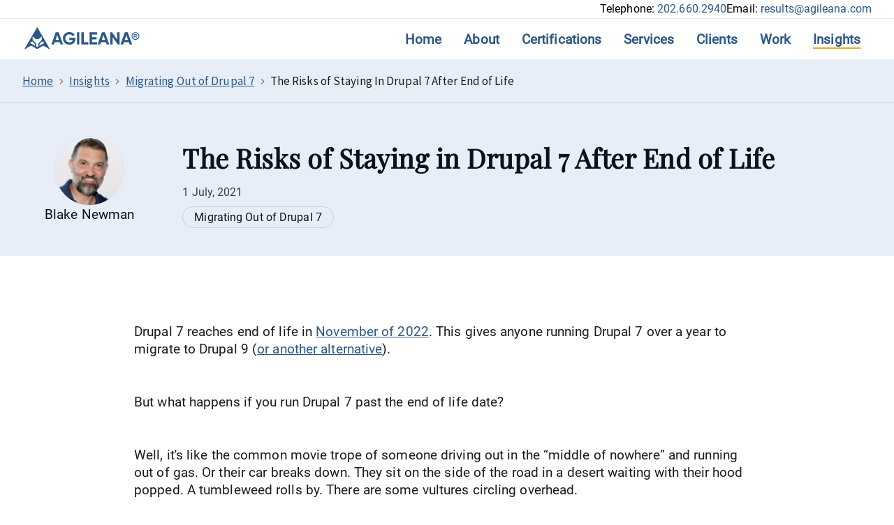

--- FILE ---
content_type: text/html; charset=UTF-8
request_url: https://www.agileana.com/blog/end-of-life-drupal-7/
body_size: 7513
content:
<!DOCTYPE html>
<html lang="en" dir="ltr">
  <head>
    <link rel="apple-touch-icon" sizes="180x180" href="/themes/custom/agileana_redesign/favicon/apple-touch-icon.png">
    <link rel="icon" type="image/png" sizes="32x32" href="/themes/custom/agileana_redesign/favicon/favicon-32x32.png">
    <link rel="icon" type="image/png" sizes="16x16" href="/themes/custom/agileana_redesign/favicon/favicon-16x16.png">
    <link rel="icon" type="image/png" sizes="512x512" href="/themes/custom/agileana_redesign/favicon/android-chrome-512x512.png">
    <link rel="icon" type="image/png" sizes="192x192" href="/themes/custom/agileana_redesign/favicon/android-chrome-192x192.png">
    <meta charset="utf-8" />
<meta name="Generator" content="Drupal 11 (https://www.drupal.org)" />
<meta name="MobileOptimized" content="width" />
<meta name="HandheldFriendly" content="true" />
<meta name="viewport" content="width=device-width, initial-scale=1.0" />
<link rel="icon" href="/themes/custom/agileana_redesign/favicon.ico" type="image/vnd.microsoft.icon" />
<link rel="canonical" href="https://www.agileana.com/blog/end-of-life-drupal-7" />
<link rel="shortlink" href="https://www.agileana.com/node/53" />

    <title>The Risks of Staying in Drupal 7 After End of Life | Agileana</title>
    <link rel="stylesheet" media="all" href="/sites/default/files/css/css_SZrRjqfI4yrlBIhSAYO3fgxpzaVkQA_kdTiHu8lgYX8.css?delta=0&amp;language=en&amp;theme=agileana_redesign&amp;include=[base64]" />
<link rel="stylesheet" media="all" href="/sites/default/files/css/css_rgCObvcqy0vNMgu7Ea31DMvgLFKIj8akxMLbAMyS-dU.css?delta=1&amp;language=en&amp;theme=agileana_redesign&amp;include=[base64]" />

    <script type="application/json" data-drupal-selector="drupal-settings-json">{"path":{"baseUrl":"\/","pathPrefix":"","currentPath":"node\/53","currentPathIsAdmin":false,"isFront":false,"currentLanguage":"en"},"pluralDelimiter":"\u0003","suppressDeprecationErrors":true,"gtag":{"tagId":"","consentMode":false,"otherIds":[],"events":[],"additionalConfigInfo":[]},"ajaxPageState":{"libraries":"[base64]","theme":"agileana_redesign","theme_token":null},"ajaxTrustedUrl":[],"gtm":{"tagId":null,"settings":{"data_layer":"dataLayer","include_classes":false,"allowlist_classes":"","blocklist_classes":"","include_environment":false,"environment_id":"","environment_token":""},"tagIds":["GTM-K2HS3ML"]},"user":{"uid":0,"permissionsHash":"6c785f97fa0512ca40d0b4fb31ba524376ce368bac21f6a10f44781553537ff6"}}</script>
<script src="/sites/default/files/js/js_9omT357Z0WBM6tHAEd47cbHdBpKoRIIxAtYL1VdWKNg.js?scope=header&amp;delta=0&amp;language=en&amp;theme=agileana_redesign&amp;include=eJxtiVsKgDAMBC9k7ZHKakOIxkZsfRxfEUUUf3aZGbAoISE0am2f_XluEVor3GmiSFk4eVZroD9hzmvMj18kkoVipkVGjzhIchdVbMZKoYA9H_PlGh22txx2nRk_ug"></script>
<script src="/modules/contrib/google_tag/js/gtag.js?t7vyhl"></script>
<script src="/modules/contrib/google_tag/js/gtm.js?t7vyhl"></script>

  </head>
  <body class="path-node page-node-type-article">
        <a href="#main-content" class="visually-hidden focusable skip-link">
      Skip to main content
    </a>
    <noscript><iframe src="https://www.googletagmanager.com/ns.html?id=GTM-K2HS3ML"
                  height="0" width="0" style="display:none;visibility:hidden"></iframe></noscript>

      <div class="dialog-off-canvas-main-canvas" data-off-canvas-main-canvas>
    <div class="layout-container">

  <div class="header usa-overlay"></div>
<header  data-component-id="agileana_redesign:usa_header" class="usa-header usa-header--basic agileana-header" >
        <div id="block-agileana-redesign-headercontactblock" class="block block-block-content block-block-contentd8fa9ff6-2f86-4193-b287-53d35ce211b3">
  
    
      
            <div class="clearfix text-formatted field field--name-body field--type-text-with-summary field--label-hidden field__item"><nav class="header-contact-block usa-nav-container"><ul class="header-contact-block--menu"><li class="header-contact-block--menu-item">Telephone: <a class="header-contact-block--menu-item-links" href="tel:202.660.2940">202.660.2940</a></li><li class="header-contact-block--menu-item">Email: <a class="header-contact-block--menu-item-links" href="/cdn-cgi/l/email-protection#0d7f687e7861797e4d6c6a6461686c636c236e6260"><span class="__cf_email__" data-cfemail="26544355534a52556647414f4a434748470845494b">[email&#160;protected]</span></a></li></ul></nav></div>
      
  </div>

      <div class="usa-nav-container">
          <div id="block-agileana-redesign-site-branding" data-component-id="agileana_redesign:usa_header_navbar" class="usa-navbar">
  
  <div class="usa-logo">
          <a href="/" rel="home" class="site-logo">
        <img src="/themes/custom/agileana_redesign/logo.svg" alt="Home" />
      </a>
        <em class="usa-logo__text">
                </em>
  </div>
  <button type="button" class="usa-menu-btn">
    Menu
  </button>
</div>


        <nav aria-label="Primary navigation" class="usa-nav">
      
        <div class="usa-logo">
          <a href="/" rel="home" class="site-logo">
            <img src="/themes/custom/agileana_redesign/footer-logo.png" alt="Home" />
          </a>
        </div>
        <button type="button" class="usa-nav__close">
          <img src="/themes/custom/agileana_redesign/components/uswds/usa_header/close.svg" alt="Close">
        </button>
                  <div id="block-agileana-redesign-main-menu" class="block block-system block-system-menu-blockmain">
	
			
  <ul data-component-id="agileana_redesign:usa_main_menu" class="usa-nav__primary usa-accordion">

  <li class="usa-nav__primary-item">
          <a href="/" class="usa-nav-link" data-drupal-link-system-path="&lt;front&gt;">Home</a>
      </li>
  <li class="usa-nav__primary-item">
          <a href="/about" class="usa-nav-link" data-drupal-link-system-path="node/120">About</a>
      </li>
  <li class="usa-nav__primary-item">
          <a href="/certifications" class="usa-nav-link" data-drupal-link-system-path="node/146">Certifications</a>
      </li>
  <li class="usa-nav__primary-item">
          <a href="/services" class="usa-nav-link" data-drupal-link-system-path="node/144">Services</a>
      </li>
  <li class="usa-nav__primary-item">
          <a href="/clients" class="usa-nav-link" data-drupal-link-system-path="node/147">Clients</a>
      </li>
  <li class="usa-nav__primary-item">
          <a href="/work" class="usa-nav-link" data-drupal-link-system-path="node/156">Work</a>
      </li>
  <li class="usa-nav__primary-item">
          <a href="/blog" class="usa-nav-link" data-drupal-link-system-path="blog">Insights</a>
      </li>

  </ul>


	</div>

        
                          
        
      
    </nav>
  </div>
</header>

  <div class="container">
    
    
  </div>

  <main role="main">
    <div class="grid-row">
      <a id="main-content" tabindex="-1"></a>
      
      <div class="layout-content grid-col-fill ">
        
        <div class="breadcrumb-wrapper" style="">
          <div class="grid-container">
              <div class="region region-breadcrumb">
    <div id="block-agileana-redesign-breadcrumbs" class="block block-system block-system-breadcrumb-block">
  
    
      <div class="breadcrumb-container">
  <nav class="usa-breadcrumb" aria-label="Breadcrumbs,,">
  <ol class="usa-breadcrumb__list">
                      <li class="usa-breadcrumb__list-item">
            <a href="/" class="usa-breadcrumb__link"><span>Home</span></a>
          </li>
              </li>
                      <li class="usa-breadcrumb__list-item">
            <a href="/blog" class="usa-breadcrumb__link"><span>Insights</span></a>
          </li>
              </li>
                      <li class="usa-breadcrumb__list-item">
            <a href="/category/migrating-out-drupal-7" class="usa-breadcrumb__link"><span>Migrating Out of Drupal 7</span></a>
          </li>
              </li>
                      <li class="usa-breadcrumb__list-item usa-current" aria-current="page">
            <span>The Risks of Staying In Drupal 7 After End of Life</span>
          </li>
              </li>
      </ol>
</nav>

</div>

  </div>

  </div>

          </div>
        </div>
          <div class="region region-content">
    <div data-drupal-messages-fallback class="hidden"></div><div id="block-agileana-redesign-content" class="block block-system block-system-main-block">
  
    
      
<article data-history-node-id="53" class="node node--type-article node--promoted node--view-mode-full">
  <div class="article-full__heading__container">
    <div class="grid-container">
      <div class="grid-row grid-gap">
        <div class="desktop:grid-col-2 profile-wrapper">
                      <article class="profile">
  
            <div class="field field--name-field-associated-person field--type-entity-reference field--label-hidden field__item"><div>
  <a href="/about/blake-newman" rel="bookmark">
    
            <div class="field field--name-field-headshot field--type-entity-reference field--label-hidden field__item">  <img loading="lazy" src="/sites/default/files/styles/headshot_square/public/2025-04/blake.png?itok=5o-9mGp3" width="200" height="200" alt="Blake Newman" class="image-style-headshot-square" />


</div>
      
    <span class="field field--name-title field--type-string field--label-hidden">Blake Newman</span>

  </a>
</div>
</div>
      </article>

                  </div>
        <div class="desktop:grid-col-10">
          
                                          <h1 >
                  <span class="field field--name-title field--type-string field--label-hidden">The Risks of Staying in Drupal 7 After End of Life</span>

                </h1>
                                    
                      <div class="authored-on">1  July, 2021</div>
                    
      <div class="field field--name-field-category field--type-entity-reference field--label-hidden field__items">
              <div class="field__item"><a href="/category/migrating-out-drupal-7" hreflang="en">Migrating Out of Drupal 7</a></div>
          </div>
  
        </div>
      </div>
    </div>
  </div>
  <div class="node__content grid-container">
    
            <div class="clearfix text-formatted field field--name-body field--type-text-with-summary field--label-hidden field__item">
<p>Drupal 7 reaches end of life in <a href="https://www.drupal.org/psa-2019-02-25">November of 2022</a>. This gives anyone running Drupal 7 over a year to migrate to Drupal 9 (<a href="https://www.agileana.com/blog/the-agile-podcast-episode-5-goodbye-drupal/">or another alternative</a>). </p>



<p>But what happens if you run Drupal 7 past the end of life date?</p>



<p>Well, it's like the common movie trope of someone driving out in the “middle of nowhere” and running out of gas. Or their car breaks down. They sit on the side of the road in a desert waiting with their hood popped. A tumbleweed rolls by. There are some vultures circling overhead. </p>



<p>Now, what does this have to do with Drupal 7?</p>



<p>Well, if you stay in Drupal 7 past its end-of-life (EOL) date and have no plan for supporting your website and that website breaks, you’re in the "middle of nowhere." The Drupal community will not provide support like security patches or updates. </p>



<p>And there won’t be many developers who will come to your rescue. The developers that are available will likely be very expensive. A tumbleweed will roll by (well, maybe not depending on where you live). </p>



<p>Bottom line: if you don’t have a plan in place for Drupal 7 maintenance after this version of the CMS reaches end of life and something goes wrong, you will no longer have community support. And worse, it will take a lot of money to hire someone to fix your site.</p>



<h2>What is D7 End of Life</h2>



<p>Drupal 7 is the most popular version of Drupal ever released. It’s been around since January of 2011 and there are still around 570,000 sites running some version of Drupal 7. This is down from an all-time high of over a million sites.</p>



<p><a href="https://www.drupal.org/psa-2019-02-25">But Drupal 7 reaches its end of life in November of 2022</a> and sites will need to move do Drupal 9 or risk losing support. It seems very unlikely that all those sites will make the move to the latest version of Drupal. And there is precedence for this, there are still 17,000 sites running Drupal 6.x and even a couple hundred sites in 5.x – though, it seems likely that many of these sites have been abandoned or are otherwise not mission critical to an organization.</p>



<p>But, if a Drupal 7 site is mission critical to an organization, it is important to migrate that site. When the clock strikes midnight on November 28, 2022 a site powered by Drupal 7 won’t vanish. But over time it could potentially run into some major problems:</p>



<h2>Potential Problems with Running D7 After its EOL </h2>



<p>For starters, there’s security. Drupal 7 will no longer receive security patches after its end-of-life date. Site maintainers will instead have to search for and fix security issues. In addition to this, contributed modules will no longer receive security patches and updates. If a D7 site uses contributed modules that improve functionality, those modules become liabilities when not being patched. Even now, as Drupal 7 approaches its end of life, the Drupal community is putting more effort into modules for Drupal 9 than Drupal 7. </p>



<p>And then there’s things like PHP compatibility. If a Drupal 7 website is hosted on anything other than a dedicated server or, say, a computer sitting in a closet in an office, then the company that hosts that website will want to update the server operating system or the version of PHP. Once they do that, all the applications on that server, including Drupal, will need to be made forward compatible. Drupal 7 can’t be made forward compatible, and it won’t be able to keep up with new versions of PHP.&nbsp;</p>



<p>And finally, there’s the functionality of your website. Drupal 7 contrib modules, the modules built and supported by the community, will no longer be updated. If a site owner wants that functionality, they might have to write custom code to get it. Or, they may have to take a security risk with unpatched modules.</p>



<h2>Upsides of Migrating Out of Drupal 7</h2>



<p>But it's not all doom and gloom. Drupal 7 will be over a decade old in November 2022. The internet was a very different place when D7 was released. Newer versions of Drupal, like D9, are built on top of Symfony, which will make future migrations easier. They use more modern object oriented programming or OOP. </p>



<p>People have started to notice certain flaws as Drupal 7 has gotten older, like how server intensive it is. New versions of Drupal are built for the way people access content today. <a href="https://www.agileana.com/the-agile-guide-to-migrating-out-of-drupal-7/">Migrating out of D7 is a lot of work</a>, but by migrating, you hopefully will get a CMS that better serves you and your users' needs. </p>



<p>And if new versions of Drupal don't fit your needs, staying in Drupal isn’t your only option. If you absolutely love D7 and don’t want to move – consider <a href="https://www.agileana.com/blog/making-the-right-choice-drupal-8-vs-backdrop-cms/">Backdrop CMS</a>, a fork of the Drupal 7 code that will be supported after November of 2022. If you want a more user friendly CMS and aren't using all the complex features of Drupal, maybe WordPress is right for you. </p>



<p>You can even stay in Drupal 7. Its really easy, all you have to do is nothing. But, by doing this, you risk the security of your site and it will likely take a significant cost and effort if you ever want to make any improvements. </p>
</div>
      
      </div>
</article>

  </div>
<div class="views-element-container block block-views block-views-blockrelated-blogs-block-1" id="block-agileana-redesign-views-block-related-blogs-block-1">
  <div class="grid-container">
    
          <h2 class="h3">Related Blogs</h2>
        
          <div><div class="view view-related-blogs view-id-related_blogs view-display-id-block_1 js-view-dom-id-cf0fee6c1c51bf3f8d720ac10e70c0cdc4cf41dad9e99a84041489625e173924 agileana-card__wrapper">
	
		
			
			<ul class="grid-row grid-gap view-content">
				<li class="agileana-card tablet:grid-col-6 desktop:grid-col-4 tablet:margin-bottom-3 desktop:margin-bottom-4">

<div class="agileana-card__container tablet:display-flex flex-column height-full">
  <div class="agileana-card__top tablet:display-flex flex-column flex-1">
    <div class="agileana-card__media">
      <div class="agileana-card__img">
        <img src="/sites/default/files/styles/card_image/public/featured_images/agileana-wins-contract-to-migrate-300-US-courts-websites-from-drupal-7-to-10.jpg?itok=9kd7hZhi" alt=""/>
      </div>
    </div>
    <div class="agileana-card__header flex-1">
          <h2 class="agileana-card__heading">
      <a href="/blog/agileana-wins-contract-to-help-us-courts-migrate-300-websites-from-drupal-7-to-10">
        <span class="field--name-title" rel="bookmark"><span class="field field--name-title field--type-string field--label-hidden">Agileana Wins Contract to help U.S. Courts Migrate 300+ Websites from Drupal 7 to 10</span>
</span>
      </a>
    </h2>
      </div>
  </div>
  <div class="agileana-card__author-info padding-top-2">
    <div class="agileana-card__author-name">By benfreeland</div>
  </div>
  <div class="agileana-card__categories">
          
			<div class="field field--name-field-category field--type-entity-reference field--label-hidden field__items">
												<span class="field__item"><a href="/category/agile-software-development" hreflang="en">Agile Software Development</a></span>
																<span class="field__item">,
						<a href="/category/drupal" hreflang="en">Drupal</a></span>
																<span class="field__item">,
						<a href="/category/government-websites" hreflang="en">Government Websites</a></span>
																<span class="field__item">,
						<a href="/category/migrating-out-drupal-7" hreflang="en">Migrating Out of Drupal 7</a></span>
									</div>
	
      </div>
</div>
</li>
	<li class="agileana-card tablet:grid-col-6 desktop:grid-col-4 tablet:margin-bottom-3 desktop:margin-bottom-4">

<div class="agileana-card__container tablet:display-flex flex-column height-full">
  <div class="agileana-card__top tablet:display-flex flex-column flex-1">
    <div class="agileana-card__media">
      <div class="agileana-card__img">
        <img src="/sites/default/files/styles/card_image/public/featured_images/agileana-is-a-certified-enterprise-grade-drupal-7-migration-partner.png?itok=g9eDlgEN" alt=""/>
      </div>
    </div>
    <div class="agileana-card__header flex-1">
          <h2 class="agileana-card__heading">
      <a href="/blog/agileana-is-a-certified-enterprise-grade-drupal-7-migration-partner">
        <span class="field--name-title" rel="bookmark"><span class="field field--name-title field--type-string field--label-hidden">Agileana is a Certified Enterprise-Grade Drupal 7 Migration Partner</span>
</span>
      </a>
    </h2>
      </div>
  </div>
  <div class="agileana-card__author-info padding-top-2">
    <div class="agileana-card__author-name">By benfreeland</div>
  </div>
  <div class="agileana-card__categories">
          
			<div class="field field--name-field-category field--type-entity-reference field--label-hidden field__items">
												<span class="field__item"><a href="/category/agile-software-development" hreflang="en">Agile Software Development</a></span>
																<span class="field__item">,
						<a href="/category/drupal" hreflang="en">Drupal</a></span>
																<span class="field__item">,
						<a href="/category/migrating-out-drupal-7" hreflang="en">Migrating Out of Drupal 7</a></span>
									</div>
	
      </div>
</div>
</li>
	<li class="agileana-card tablet:grid-col-6 desktop:grid-col-4 tablet:margin-bottom-3 desktop:margin-bottom-4">

<div class="agileana-card__container tablet:display-flex flex-column height-full">
  <div class="agileana-card__top tablet:display-flex flex-column flex-1">
    <div class="agileana-card__media">
      <div class="agileana-card__img">
        <img src="/sites/default/files/styles/card_image/public/featured_images/migrate-from-drupal-7.jpg?itok=IPLG8r7P" alt=""/>
      </div>
    </div>
    <div class="agileana-card__header flex-1">
          <h2 class="agileana-card__heading">
      <a href="/blog/3-reasons-you-shouldnt-wait-to-migrate-from-drupal-7">
        <span class="field--name-title" rel="bookmark"><span class="field field--name-title field--type-string field--label-hidden">3 Reasons You Shouldn’t Wait to Migrate from Drupal 7</span>
</span>
      </a>
    </h2>
      </div>
  </div>
  <div class="agileana-card__author-info padding-top-2">
    <div class="agileana-card__author-name">By benfreeland</div>
  </div>
  <div class="agileana-card__categories">
          
			<div class="field field--name-field-category field--type-entity-reference field--label-hidden field__items">
												<span class="field__item"><a href="/category/agile-software-development" hreflang="en">Agile Software Development</a></span>
																<span class="field__item">,
						<a href="/category/migrating-out-drupal-7" hreflang="en">Migrating Out of Drupal 7</a></span>
									</div>
	
      </div>
</div>
</li>


		</ul>
	
				</div>
</div>

    </div>
</div>


  </div>

      </div>

    </div>
  </main>

  
<footer data-component-id="agileana_redesign:agileana_footer" class="agileana-footer">
  <div class="agileana-footer__section">
    <div class="agileana-footer__main-container grid-container">
      <div class="grid-row grid-gap">
        <div class="agileana-footer__logo grid-row flex-justify-center desktop:grid-col-4 desktop:grid-gap-2 desktop:flex-justify-start">
          <div class="grid-col-8 desktop:grid-col-10">
            <a href="/" rel="home" class="site-logo">
              <img class="agileana-footer__logo-img margin-x-auto" src="/themes/custom/agileana_redesign/footer-logo.png" alt="Footer Brand Logo" width="420" height="80">
            </a>
                          <div id="block-agileana-redesign-location-footer" class="block block-agileana-blocks block-agileana-blocks-location-footer">
  
    
      <div data-component-id="agileana_redesign:agileana_location_footer" class="agileana-location-footer" aria-label="Location">
  <p>
    Washington, D.C.
  </p>
      <p>
      Ashburn, VA.
    </p>
  </div>

  </div>

                      </div>
        </div>
        <div class="agileana-footer__nav grid-row margin-top-5 desktop:grid-col-8 desktop:grid-gap-2 desktop:margin-top-0">
            <div class="region region-footer">
      <div id="block-agileana-redesign-footer" class="block block-agileana-blocks block-agileana-blocks-footer">
    
        
      <div data-component-id="agileana_redesign:agileana_footer_menu" class="agileana-menu-footer block-footer-menu tablet:grid-col-4 tablet-lg:grid-col-auto text-center desktop:text-left">
    <h5 class="block__title">Get in Touch</h5>
    <nav class="agileana-footer__nav" aria-label="Footer Navigation">
      <ul class="agileana-footer-menu__links margin-left-0">
                  <li class="agileana-footer-menu__menu-item">
            <a
              href="tel:202.660.2940"
              title="202.660.2940"
               class="agileana-footer-menu__primary-link text-no-underline hover:text-underline" target=""
            >
                              <svg class="usa-icon agileana-icon" aria-hidden="true" focusable="false" role="img">
                  <use xlink:href="/themes/custom/agileana_redesign/dist/uswds/img/sprite.svg#phone"></use>
                </svg>
                            202.660.2940</a
            >
          </li>
                  <li class="agileana-footer-menu__menu-item">
            <a href="/cdn-cgi/l/email-protection#61130412140d1512210006080d04000f004f020e0c" title="results@agileana.com" class="agileana-footer-menu__primary-link text-no-underline hover:text-underline" target="_blank">
                              <svg class="usa-icon agileana-icon" aria-hidden="true" focusable="false" role="img">
                  <use xlink:href="/themes/custom/agileana_redesign/dist/uswds/img/sprite.svg#mail_outline"></use>
                </svg>
                            <span class="__cf_email__" data-cfemail="23514650564f57506342444a4f46424d420d404c4e">[email&#160;protected]</span></a
            >
          </li>
              </ul>
    </nav>
  </div>

  </div>
  <div id="block-agileana-redesign-footer" class="block block-agileana-blocks block-agileana-blocks-footer">
    
        
      <div data-component-id="agileana_redesign:agileana_footer_menu" class="agileana-menu-footer block-footer-menu tablet:grid-col-4 tablet-lg:grid-col-auto text-center desktop:text-left">
    <h5 class="block__title">Follow Us</h5>
    <nav class="agileana-footer__nav" aria-label="Footer Navigation">
      <ul class="agileana-footer-menu__links margin-left-0">
                  <li class="agileana-footer-menu__menu-item">
            <a
              href="https://www.instagram.com/agileana/"
              title="Instagram"
               class="agileana-footer-menu__primary-link text-no-underline hover:text-underline" target="_blank"
            >
                              <svg class="usa-icon agileana-icon" aria-hidden="true" focusable="false" role="img">
                  <use xlink:href="/themes/custom/agileana_redesign/dist/uswds/img/sprite.svg#instagram"></use>
                </svg>
                            Instagram</a
            >
          </li>
                  <li class="agileana-footer-menu__menu-item">
            <a
              href="https://www.linkedin.com/company/agileana/"
              title="LinkedIn"
               class="agileana-footer-menu__primary-link text-no-underline hover:text-underline" target="_blank"
            >
                              <svg class="usa-icon agileana-icon" aria-hidden="true" focusable="false" role="img">
                  <use xlink:href="/themes/custom/agileana_redesign/dist/uswds/img/sprite.svg#linkedin"></use>
                </svg>
                            LinkedIn</a
            >
          </li>
              </ul>
    </nav>
  </div>

  </div>


  </div>

        </div>
      </div>
    </div>
  </div>
</footer>

</div>
  </div>

    
    <script data-cfasync="false" src="/cdn-cgi/scripts/5c5dd728/cloudflare-static/email-decode.min.js"></script><script src="/core/assets/vendor/jquery/jquery.min.js?v=4.0.0-rc.1"></script>
<script src="/sites/default/files/js/js_lO4XupMVwwKGidNk_TfY4Rn5vyOHse-xF0Vm_IYuIMY.js?scope=footer&amp;delta=1&amp;language=en&amp;theme=agileana_redesign&amp;include=eJxtiVsKgDAMBC9k7ZHKakOIxkZsfRxfEUUUf3aZGbAoISE0am2f_XluEVor3GmiSFk4eVZroD9hzmvMj18kkoVipkVGjzhIchdVbMZKoYA9H_PlGh22txx2nRk_ug"></script>
<script src="https://cdn.jsdelivr.net/npm/gsap@3.12.5/dist/gsap.min.js"></script>
<script src="https://cdn.jsdelivr.net/npm/gsap@3.12.5/dist/ScrollTrigger.min.js"></script>
<script src="https://cdn.jsdelivr.net/npm/gsap@3.12.5/dist/ScrollToPlugin.min.js"></script>
<script src="/sites/default/files/js/js_ZnPb7NivSvqIjkT7xUjLICsbpIp5t411w2zSlC-NZ0s.js?scope=footer&amp;delta=5&amp;language=en&amp;theme=agileana_redesign&amp;include=eJxtiVsKgDAMBC9k7ZHKakOIxkZsfRxfEUUUf3aZGbAoISE0am2f_XluEVor3GmiSFk4eVZroD9hzmvMj18kkoVipkVGjzhIchdVbMZKoYA9H_PlGh22txx2nRk_ug"></script>

  </body>
</html>


--- FILE ---
content_type: image/svg+xml
request_url: https://www.agileana.com/themes/custom/agileana_redesign/logo.svg
body_size: 1256
content:
<svg width="160" height="33" viewBox="0 0 160 33" fill="none" xmlns="http://www.w3.org/2000/svg">
<path d="M152.212 16.0435V10.5623H154.551C155.139 10.5623 155.566 10.6115 155.832 10.7098C156.099 10.8082 156.312 10.9837 156.472 11.2353C156.633 11.4868 156.713 11.775 156.713 12.0991C156.713 12.5102 156.591 12.8498 156.349 13.118C156.106 13.3861 155.743 13.5547 155.261 13.6245C155.501 13.764 155.699 13.9172 155.856 14.0842C156.012 14.2511 156.223 14.5478 156.488 14.9738L157.161 16.0429H155.832L155.028 14.8503C154.743 14.4238 154.548 14.1556 154.443 14.0447C154.338 13.9338 154.226 13.8578 154.109 13.8166C153.991 13.7754 153.805 13.7549 153.55 13.7549H153.325V16.0429H152.214L152.212 16.0435ZM153.324 12.8801H154.146C154.679 12.8801 155.011 12.8578 155.144 12.8126C155.277 12.7675 155.381 12.6903 155.456 12.5805C155.531 12.4708 155.568 12.3335 155.568 12.1695C155.568 11.9848 155.519 11.8361 155.42 11.7229C155.322 11.6097 155.182 11.5377 155.002 11.508C154.912 11.4954 154.641 11.4891 154.191 11.4891H153.324V12.8801Z" fill="#2B5787"/>
<path d="M154.633 18.5951C151.674 18.5951 149.267 16.1967 149.267 13.2494C149.267 10.3022 151.675 7.90381 154.633 7.90381C157.592 7.90381 160 10.3022 160 13.2494C160 16.1967 157.592 18.5951 154.633 18.5951ZM154.633 8.98951C152.276 8.98951 150.357 10.9002 150.357 13.2489C150.357 15.5975 152.276 17.5082 154.633 17.5082C156.991 17.5082 158.909 15.5975 158.909 13.2489C158.909 10.9002 156.991 8.98951 154.633 8.98951Z" fill="#2B5787"/>
<path fill-rule="evenodd" clip-rule="evenodd" d="M18.1162 0.875L36.2231 32.125L26.6074 26.5975L18.1185 31.4818L9.61971 26.5975L0 32.125L18.1162 0.875ZM24.8138 20.8243L21.2403 24.3838V26.8119L28.2392 22.7807L24.8167 20.8248L24.8138 20.8243ZM14.9949 26.8119V24.3838L11.4093 20.8243L7.99595 22.7801L14.9398 26.7782L14.9949 26.8091V26.8119ZM11.7847 18.7083L16.7553 23.6572V27.8148L18.1185 28.606L19.4816 27.8148V23.6572L24.4499 18.8444V13.6479L20.264 17.5505H15.9707L11.7847 13.6479V18.7083Z" fill="#2B5787"/>
<path d="M50.5844 24.951L49.5105 21.9157H42.5333L41.5146 24.951H37.898L43.8443 8.04902H47.9872L53.9766 24.951H50.5844ZM48.4051 18.7941L45.9462 11.887L43.6164 18.7941H48.4051ZM71.3316 15.8754V17.1789C71.3316 19.595 70.5591 21.5509 69.0019 23.0471C67.4568 24.5433 65.4496 25.2917 62.9907 25.2917C60.3717 25.2917 58.2044 24.4484 56.475 22.747C54.7577 21.0461 53.8991 18.973 53.8991 16.5237C53.8991 14.0744 54.7457 11.9682 56.4538 10.2696C58.1591 8.559 60.2759 7.7037 62.7973 7.7037C64.3855 7.7037 65.8233 8.06846 67.1336 8.78312C68.4423 9.50007 69.4634 10.4508 70.1929 11.6372L67.3368 13.2838C66.9276 12.588 66.318 12.0328 65.5024 11.5943C64.6868 11.1558 63.773 10.9414 62.7755 10.9414C61.1563 10.9414 59.8242 11.4657 58.7835 12.5234C57.7429 13.581 57.2166 14.908 57.2166 16.5214C57.2166 18.1349 57.7521 19.4304 58.8048 20.4669C59.8666 21.5035 61.2734 22.0277 63.012 22.0277C64.3109 22.0277 65.3848 21.7396 66.2314 21.1724C67.078 20.5961 67.6594 19.8146 67.9584 18.8089H62.818V15.8691H71.3282L71.3305 15.876L71.3316 15.8754ZM73.36 8.04902H76.7086V24.951H73.36V8.04902ZM82.8587 21.7653H89.341V24.951H79.5101V8.04902H82.8592L82.8587 21.7653ZM94.2249 21.7653H101.383V24.951H90.8758V8.04902H101.254V11.2347H94.2249V14.8371H100.655V17.9702H94.2249V21.7653ZM114.809 24.951L113.736 21.9157H106.758L105.739 24.951H102.123L108.068 8.04902H112.211L118.201 24.951H114.809ZM107.844 18.7941H112.621L110.174 11.887L107.844 18.7941ZM129.321 8.04902H132.67V24.951H130.125L122.848 14.613V24.951H119.5V8.04902H122.045L129.321 18.3441L129.321 8.04902ZM146.634 24.951L145.56 21.9157H138.583L137.564 24.951H133.947L139.893 8.04902H144.036L150.026 24.951H146.634ZM144.452 18.7941L141.994 11.887L139.664 18.7941H144.452Z" fill="#2B5787"/>
</svg>


--- FILE ---
content_type: image/svg+xml
request_url: https://www.agileana.com/themes/custom/agileana_redesign/components/uswds/usa_header/close.svg
body_size: -198
content:
<svg xmlns="http://www.w3.org/2000/svg" width="24" height="24" viewBox="0 0 24 24"><path fill="#FFF" d="M19 6.41 17.59 5 12 10.59 6.41 5 5 6.41 10.59 12 5 17.59 6.41 19 12 13.41 17.59 19 19 17.59 13.41 12z"/></svg>
